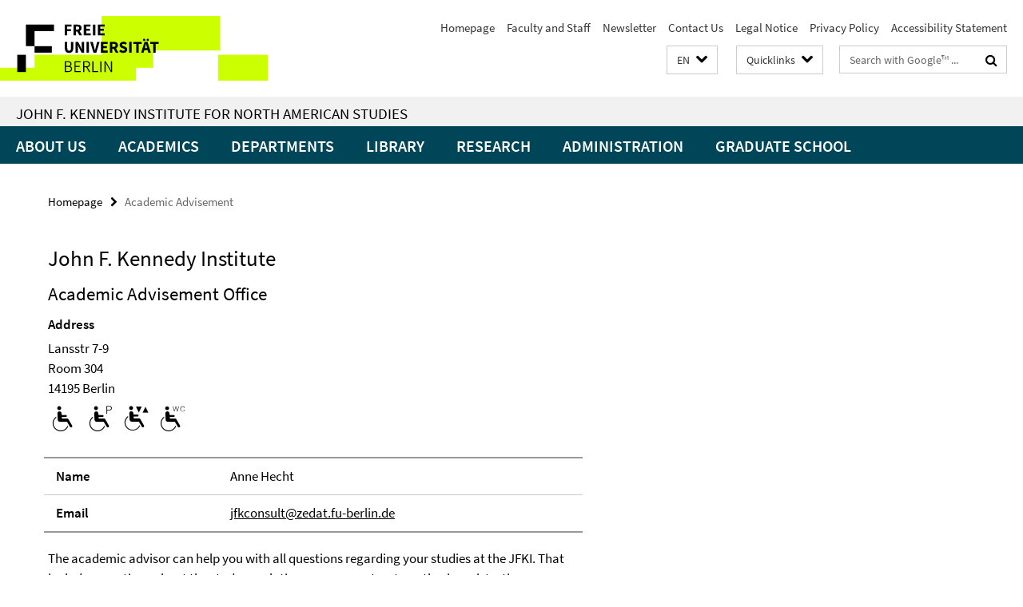

--- FILE ---
content_type: text/html; charset=utf-8
request_url: https://www.jfki.fu-berlin.de/en/_schnellzugriff/index.html?comp=direct_access&irq=1
body_size: 1160
content:
<!-- BEGIN Fragment default/25092504/direct-access-panel/29337575/1378202856/?021959:86400 -->
<div class="row"><div class="col-m-6 col-l-3"><div class="services-quick-access-caption">About us</div><a href="https://www.jfki.fu-berlin.de/en/information/index.html" title="About Us">About Us</a><a href="https://www.jfki.fu-berlin.de/en/information/history/index.html" title="History &amp; Traditions">History &amp; Traditions</a><a href="https://www.jfki.fu-berlin.de/en/information/emeriti/index.html" title="Emeriti &amp; Alumni">Emeriti &amp; Alumni</a></div><div class="col-m-6 col-l-3"><div class="services-quick-access-caption">Academics</div><a href="https://www.jfki.fu-berlin.de/en/academics/ba_overview/index.html" title="Bachelor Programs">Bachelor Programs</a><a href="https://www.jfki.fu-berlin.de/en/academics/ma/index.html" title="Master Program">Master Program</a><a href="https://www.jfki.fu-berlin.de/en/academics/studyabroad/index.html" title="Student Exchange">Student Exchange</a><a href="https://www.jfki.fu-berlin.de/en/academics/advisement/index.html" title="Academic Advisement">Academic Advisement</a><a href="https://www.jfki.fu-berlin.de/en/academics/ECTS/index.html" title="European Credit Transfer System (ECTS)">European Credit Transfer System (ECTS)</a><a href="https://www.jfki.fu-berlin.de/en/academics/erasmus/index.html" title="Erasmus FAQs Incomings">Erasmus FAQs Incomings</a></div><div class="clearfix visible-m"></div><div class="col-m-6 col-l-3"><div class="services-quick-access-caption">Departments</div><a href="https://www.jfki.fu-berlin.de/en/faculty/history/index.html" title="History">History</a><a href="https://www.jfki.fu-berlin.de/en/faculty/culture/index.html" title="Culture">Culture</a><a href="https://www.jfki.fu-berlin.de/en/faculty/literature/index.html" title="Literature">Literature</a><a href="https://www.jfki.fu-berlin.de/en/faculty/politicalscience/index.html" title="Political Science">Political Science</a><a href="https://www.jfki.fu-berlin.de/en/faculty/sociology/index.html" title="Sociology">Sociology</a><a href="https://www.jfki.fu-berlin.de/en/faculty/economics/index.html" title="Economics">Economics</a></div><div class="col-m-6 col-l-3"><div class="services-quick-access-caption">Library</div><a href="https://www.jfki.fu-berlin.de/en/library/index.html" title="Contact">Contact</a><a href="https://www.jfki.fu-berlin.de/en/library/service/index.html" title="Service">Service</a><a href="https://www.jfki.fu-berlin.de/en/library/holdings/index.html" title="Holdings &amp; Collections">Holdings &amp; Collections</a><a href="https://www.jfki.fu-berlin.de/en/library/staff/index.html" title="Staff">Staff</a></div></div><div class="row"><div class="col-m-6 col-l-3"><div class="services-quick-access-caption">Research</div><a href="https://www.jfki.fu-berlin.de/en/research/researchprojects/index.html" title="Research Projects">Research Projects</a><a href="https://www.jfki.fu-berlin.de/en/research/conferences/index.html" title="Conferences">Conferences</a><a href="https://www.jfki.fu-berlin.de/research/colloquia/index.html" title="Forschungskolloquien">Forschungskolloquien</a><a href="https://www.jfki.fu-berlin.de/en/research/fraenkel/index.html" title="Fraenkel Lectures">Fraenkel Lectures</a><a href="https://www.jfki.fu-berlin.de/en/research/publications/index.html" title="Publications">Publications</a></div><div class="col-m-6 col-l-3"><div class="services-quick-access-caption">Administration</div><a href="https://www.jfki.fu-berlin.de/administration/governance/index.html" title="Institutsrat und Gremien">Institutsrat und Gremien</a><a href="https://www.jfki.fu-berlin.de/administration/equalopportunities/index.html" title="Frauen- und Gleichstellungsbeauftragte">Frauen- und Gleichstellungsbeauftragte</a><a href="https://www.jfki.fu-berlin.de/administration/it-service/index.html" title="IT Team">IT Team</a></div><div class="clearfix visible-m"></div></div><!-- END Fragment default/25092504/direct-access-panel/29337575/1378202856/?021959:86400 -->
